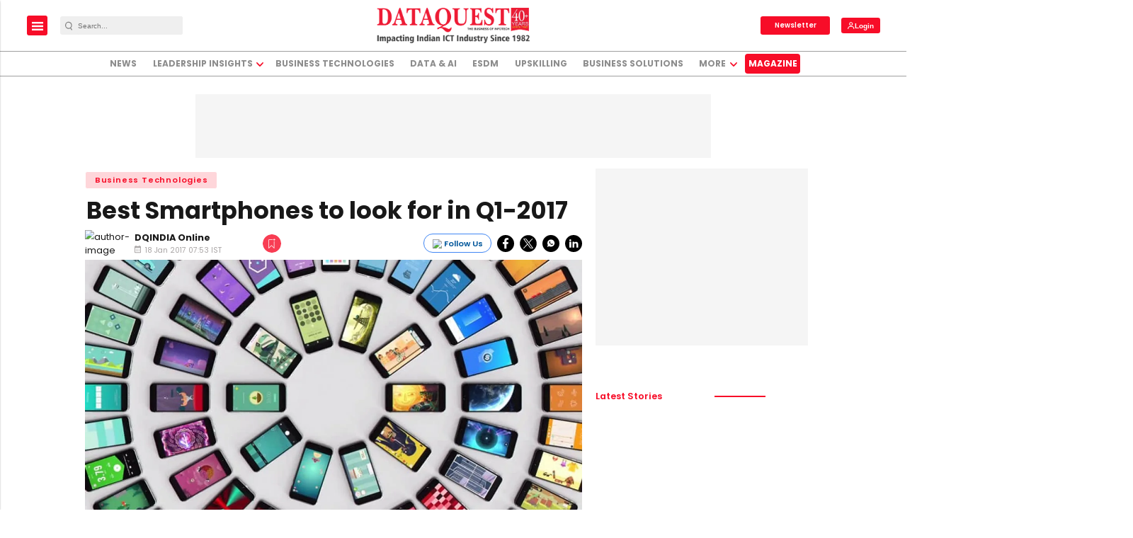

--- FILE ---
content_type: text/html; charset=utf-8
request_url: https://www.google.com/recaptcha/api2/aframe
body_size: -87
content:
<!DOCTYPE HTML><html><head><meta http-equiv="content-type" content="text/html; charset=UTF-8"></head><body><script nonce="OzgZJavFdi7ZUMhPcppASg">/** Anti-fraud and anti-abuse applications only. See google.com/recaptcha */ try{var clients={'sodar':'https://pagead2.googlesyndication.com/pagead/sodar?'};window.addEventListener("message",function(a){try{if(a.source===window.parent){var b=JSON.parse(a.data);var c=clients[b['id']];if(c){var d=document.createElement('img');d.src=c+b['params']+'&rc='+(localStorage.getItem("rc::a")?sessionStorage.getItem("rc::b"):"");window.document.body.appendChild(d);sessionStorage.setItem("rc::e",parseInt(sessionStorage.getItem("rc::e")||0)+1);localStorage.setItem("rc::h",'1768669779752');}}}catch(b){}});window.parent.postMessage("_grecaptcha_ready", "*");}catch(b){}</script></body></html>